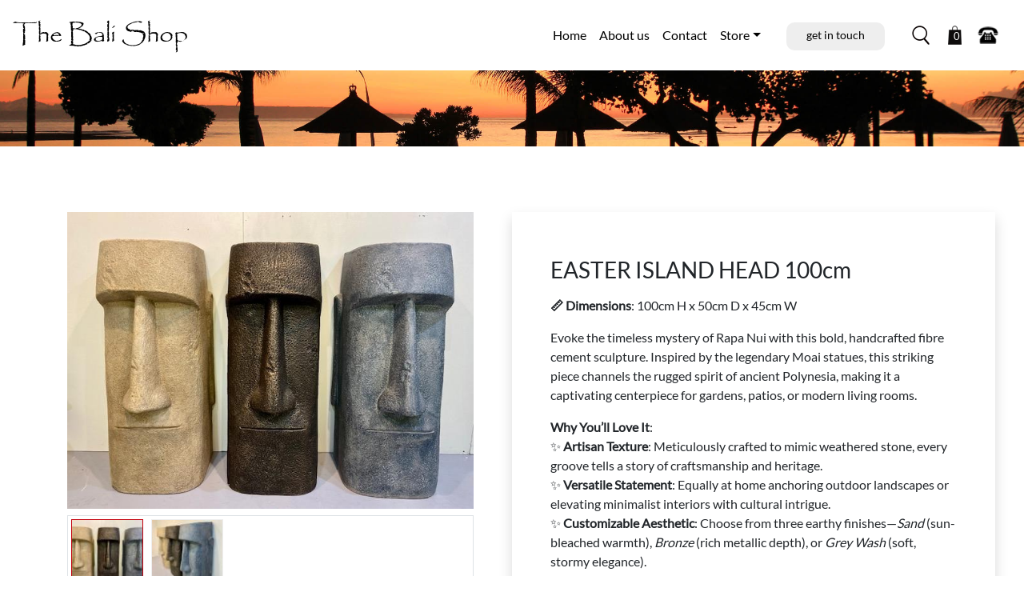

--- FILE ---
content_type: text/html
request_url: https://www.balishopmelbourne.com.au/easter-island-head-100cm/
body_size: 4196
content:
<!DOCTYPE html>
<html lang="en">
<head>
    <meta charset="UTF-8">
    <meta http-equiv="X-UA-Compatible" content="IE=edge">
    <meta name="viewport" content="width=device-width, initial-scale=1.0">
    <meta name="robots" content="max-snippet:-1, max-image-preview:large, max-video-preview:-1"/>
    <link rel="canonical" href="https://www.balishopmelbourne.com.au/easter-island-head-100cm/" />
    <meta property="og:locale" content="en_AU" />
    <meta property="og:type" content="article" />
    <meta property="og:title" content="Easter Island Head" />
    <meta property="og:description" content="Easter Island Head" />
    <meta property="og:url" content="https://www.balishopmelbourne.com.au/easter-island-head-100cm/" />
    <meta property="og:site_name" content="The Bali Shop" />
    <meta name="twitter:card" content="summary_large_image" />
    <meta name="twitter:description" content="Easter Island Head" />
    <meta name="twitter:title" content="Easter Island Head" />
    <title>Easter Island Head</title>
    <meta name="description" content="Easter Island Head">
    <meta name="keywords" content="Easter Island Head">
    <link rel="shortcut icon" href="/assets/images/favi.png" type="image/png">
    <link rel="stylesheet" href="/assets/bootstrap-5.3.3-dist/css/bootstrap.min.css">
    <link id="css-template" rel="stylesheet" href="/assets/templates/store/templates/template-2/combined-css-2.min.css?ver=20260117112251">
    <script src="/assets/jquery/jquery-3.6.0.min.js"></script>
    <script src="/assets/bootstrap-5.3.3-dist/js/bootstrap.bundle.min.js"></script>
    <script src='/assets/jquery/lightbox/index.bundle.min.js'></script>
    <script>const CWG_MAIN = {cwstore: 1, cwcust: 0};</script>
    
</head><body id="cw-main-body" class="cw-master-body">

    <nav id="nav-master" class="navbar navbar-expand-lg navbar-comp-top fixed-top">
        <div class="container-xxl px-0 px-lg-3">
            <a class="navbar-brand" href="/">The Bali Shop</a>
            <button class="navbar-toggler" type="button" data-bs-toggle="collapse" data-bs-target="#navbarNav" aria-controls="navbarNav" aria-expanded="false" aria-label="Toggle navigation"><span class="navbar-toggler-icon"></span></button>
            <div class="collapse navbar-collapse mt-2 mt-lg-0 d-lg-flex justify-content-end p-3" id="navbarNav">

                <ul class="navbar-nav">
                        <li class="nav-item">
        <a class="nav-link main-nav-link" href="https://www.balishopmelbourne.com.au/">Home</a>
    </li>    <li class="nav-item">
        <a class="nav-link main-nav-link" href="https://www.balishopmelbourne.com.au/about-us/">About us</a>
    </li>    <li class="nav-item">
        <a class="nav-link main-nav-link" href="https://www.balishopmelbourne.com.au/contact/">Contact</a>
    </li>    <li class="nav-item"> <!-- remove dropdown class (removes the postion relative) -->
        <a class="nav-link dropdown-toggle" href="#" id="store-menu-drop" role="button" data-bs-toggle="dropdown" aria-expanded="false">Store</a>
        <div class="cw-nav-drop dropdown-menu animate slideIn" aria-labelledby="store-menu-drop">
            <div class="row">
                    <div class="col-md-6 col-lg-4">
        <a href="https://www.balishopmelbourne.com.au/bali-doors/" class="dropdown-item cw-icon-image border-bottom" data-icon="Bali_Door-rs.jpg">Bali Doors</a>
    </div>    <div class="col-md-6 col-lg-4">
        <a href="https://www.balishopmelbourne.com.au/bali-huts/" class="dropdown-item cw-icon-image border-bottom" data-icon="Bali_Hut-rs.jpg">Bali Huts</a>
    </div>    <div class="col-md-6 col-lg-4">
        <a href="https://www.balishopmelbourne.com.au/bamboo-panels/" class="dropdown-item cw-icon-image border-bottom" data-icon="Bamboo_panel_24m-rs.jpg">Bamboo Panels</a>
    </div>    <div class="col-md-6 col-lg-4">
        <a href="https://www.balishopmelbourne.com.au/baths-and-basins/" class="dropdown-item cw-icon-image border-bottom" data-icon="baths-basins-rs.jpg">Baths and Basins</a>
    </div>    <div class="col-md-6 col-lg-4">
        <a href="https://www.balishopmelbourne.com.au/bird-baths/" class="dropdown-item cw-icon-image border-bottom" data-icon="Bird_Bath1-rs.jpg">Bird Baths</a>
    </div>    <div class="col-md-6 col-lg-4">
        <a href="https://www.balishopmelbourne.com.au/crystal-paints/" class="dropdown-item cw-icon-image border-bottom" data-icon="Crystal_Paint-rs.jpg">Crystal Paints</a>
    </div>    <div class="col-md-6 col-lg-4">
        <a href="https://www.balishopmelbourne.com.au/ellips-hair-vitamin/" class="dropdown-item cw-icon-image border-bottom" data-icon="Elipps-Melbourne.jpg">Ellips Hair Vitamin</a>
    </div>    <div class="col-md-6 col-lg-4">
        <a href="https://www.balishopmelbourne.com.au/home-wares/" class="dropdown-item cw-icon-image border-bottom" data-icon="Bali_Hut-rs.jpg">Home Wares</a>
    </div>    <div class="col-md-6 col-lg-4">
        <a href="https://www.balishopmelbourne.com.au/incense/" class="dropdown-item cw-icon-image border-bottom" data-icon="INCENSE-rs.jpg">Incense</a>
    </div>    <div class="col-md-6 col-lg-4">
        <a href="https://www.balishopmelbourne.com.au/indoor-furniture/" class="dropdown-item cw-icon-image border-bottom" data-icon="balinese-indoor-furniture-rs.jpg">Indoor Furniture</a>
    </div>    <div class="col-md-6 col-lg-4">
        <a href="https://www.balishopmelbourne.com.au/jewellery-boxes/" class="dropdown-item cw-icon-image border-bottom" data-icon="jewellery-boxes-sm-rs.jpg">Jewellery Boxes</a>
    </div>    <div class="col-md-6 col-lg-4">
        <a href="https://www.balishopmelbourne.com.au/kispray/" class="dropdown-item cw-icon-image border-bottom" data-icon="kisspray-rs.jpg">Kispray</a>
    </div>    <div class="col-md-6 col-lg-4">
        <a href="https://www.balishopmelbourne.com.au/mandala-wood-carved-panel/" class="dropdown-item cw-icon-image border-bottom" data-icon="mandala-rs.jpg">Mandala Wood Carved Panel</a>
    </div>    <div class="col-md-6 col-lg-4">
        <a href="https://www.balishopmelbourne.com.au/outdoor-furniture/" class="dropdown-item cw-icon-image border-bottom" data-icon="Chairs_PeacockSet-rs.jpg">Outdoor Furniture</a>
    </div>    <div class="col-md-6 col-lg-4">
        <a href="https://www.balishopmelbourne.com.au/room-screen-divider/" class="dropdown-item cw-icon-image border-bottom" data-icon="screen-room-divider-rs.jpg">Room Screen Divider</a>
    </div>    <div class="col-md-6 col-lg-4">
        <a href="https://www.balishopmelbourne.com.au/statues-and-ornaments/" class="dropdown-item cw-icon-image border-bottom" data-icon="statues-ornaments-rs.jpg">Statues And Ornaments</a>
    </div>    <div class="col-md-6 col-lg-4">
        <a href="https://www.balishopmelbourne.com.au/stone-pavers/" class="dropdown-item cw-icon-image border-bottom" data-icon="stone-pavers-rs.jpg">Stone Pavers</a>
    </div>    <div class="col-md-6 col-lg-4">
        <a href="https://www.balishopmelbourne.com.au/umbrella-stand/" class="dropdown-item cw-icon-image border-bottom" data-icon="umbrella-rs.jpg">Umbrella Stand</a>
    </div>    <div class="col-md-6 col-lg-4">
        <a href="https://www.balishopmelbourne.com.au/vase-and-pots/" class="dropdown-item cw-icon-image border-bottom" data-icon="pots_and_vase_background-rs.jpg">Vase and Pots</a>
    </div>    <div class="col-md-6 col-lg-4">
        <a href="https://www.balishopmelbourne.com.au/water-features/" class="dropdown-item cw-icon-image border-bottom" data-icon="water-fountains-rs.jpg">Water Features</a>
    </div>
            </div>
        </div>
    </li>
                    <li class="nav-item">
                        <div class="d-flex justify-content-lg-between">
                            <button class="btn btn-sm contact-box-load mt-1 ms-lg-4 me-1 me-md-3 pb-2 pt-1 px-4" id="enquire-now">get in touch</button>
                            <a href="#" class="bali-icon cw-search-icon mt-2 mx-3" data-bs-toggle="offcanvas" data-bs-target="#searchbox" aria-controls="searchbox"></a>
                            <a href="/cart/" class="bali-icon bali-baggy mt-2 position-relative">
                                <div id="cat-num-items" class="ms-2">0</div>
                            </a>
                            <a href="tel:0397750399" class="bali-icon bali-phone mt-2 ms-3"></a>
                        </div>
                    </li>
                </ul>

            </div>
        </div>
    </nav>

    <section id="bali-banner"></section>

    <div class="cw-search offcanvas offcanvas-end" tabindex="-1" id="searchbox" aria-labelledby="searchboxLabel">
        <div class="offcanvas-header">
            <h5 id="searchboxLabel">Search store</h5>
            <button type="button" class="btn-close text-reset" data-bs-dismiss="offcanvas" aria-label="Close"></button>
        </div>
        <div class="offcanvas-body">
            <div class="form-floating mb-3">
                <input type="text" class="form-control" id="cw-search-box" onkeyup="cwSearchStore(this)" placeholder="Search">
                <label for="cw-search-box">Search store</label>
            </div>
            <div id="cw-search-results" class="container"></div>
        </div>
    </div>
    <section id="bali-st-backg"><img class="img-fluid p-0" src="/assets/images/bali-sunset.jpg" alt="bali-store-cat"></section>
    <section id="content-master">
        <section id="cw-store-item-wrap" data-id="345" class="pt-4">
    <div class="bread-crumb-wrap d-flex justify-content-center"></div>
    <div class="container-fluid mb-4  cw-item-form px-1 px-lg-5">
        <div class="row">
            <div class="col-md-6 p-5">
                <div class="col-12 d-flex align-items-center">
                    <img src="/assets/templates/store/images/Easter_Island_Head.jpg" data-image="Easter_Island_Head.jpg" class="img-fluid mx-auto cw-main-image" alt="EASTER ISLAND HEAD 100cm">
                </div>
                <div class="col-12 mt-2 p-1 border d-flex cw-image-thumbs"><a href="#" class="cw-img-thumb-link cw-img-thumb-link-selected" style="background-image: url(/assets/ajax/imgcnv.php?f=Easter_Island_Head.jpg&w=90); background-size: cover; width: 90px; height: 90px;"  data-image="Easter_Island_Head.jpg"></a><a href="#" class="cw-img-thumb-link" style="background-image: url(/assets/ajax/imgcnv.php?f=100cm_Easter_Island_Head.jpg&w=90); background-size: cover; width: 90px; height: 90px;"  data-image="100cm_Easter_Island_Head.jpg"></a></div>
            </div>
            <div class="col-md-6 p-5 my-5 shadow">
                <h1 class="cw-product-heading py-2 fs-3">EASTER ISLAND HEAD 100cm</h1>
                <div class="cw-store-details"><p><strong>📏 Dimensions</strong>: 100cm H x 50cm D x 45cm W</p><p>Evoke
 the timeless mystery of Rapa Nui with this bold, handcrafted fibre 
cement sculpture. Inspired by the legendary Moai statues, this striking 
piece channels the rugged spirit of ancient Polynesia, making it a 
captivating centerpiece for gardens, patios, or modern living rooms.</p><p><strong>Why You’ll Love It</strong>:<br>✨ <strong>Artisan Texture</strong>: Meticulously crafted to mimic weathered stone, every groove tells a story of craftsmanship and heritage.<br>✨ <strong>Versatile Statement</strong>: Equally at home anchoring outdoor landscapes or elevating minimalist interiors with cultural intrigue.<br>✨ <strong>Customizable Aesthetic</strong>: Choose from three earthy finishes—<em>Sand</em> (sun-bleached warmth), <em>Bronze</em> (rich metallic depth), or <em>Grey Wash</em> (soft, stormy elegance).</p><p><strong>🏝️ A Nod to the Pacific</strong>: Crafted in fibre cement for enduring artistry, this piece bridges history and contemporary design.</p><p><strong>🌺 Limited Availability</strong>: Each head is a singular tribute to tradition. Contact us to check stock and bring this enigmatic guardian into your space.</p></div>
                <div class="row justify-content-start cw-store-optgroup-row">
                    <div class="col-md-8">
                        
                    </div>
                </div>
                <div id="cw-store-item-price" class="py-2 fs-3 dollar-sign" data-base="299">299</div>
                <div class="cw-store-qty-wrap row">
                    <div class="col-md-6 col-lg-3">
                        <div class="input-group mb-3">
                            <button class="btn btn-outline-secondary cw-change-qty cw-rem-qty" type="button"></button>
                            <input type="text" class="form-control text-center btn-outline-secondary cw-item-qty" value="1" min="1" max="5">
                            <button class="btn btn-outline-secondary cw-change-qty cw-add-qty" type="button"></button>
                          </div>
                    </div>
                </div>
                <div class="cw-add-cart-wrap row">

                    <div class="col py-3">
                        <button data-id="345" data-max="5" class="btn-dark cw-add-itemcart px-5 py-3">Add to cart</button>
                        <p>Click & Collect or Courier / Delivery to be Quoted</p>
                  <span class="cw-out-of-stock d-none bg-info text-dark rounded mt-2 px-5 py-2">Sorry, currently out of stock</span>
                    <div class="pt-2"><p class="small fw-bold"><br>Secure Payments Available</p><p><img class="img-fluid" src="/assets/images/payment-methods.jpg" alt="payment-methods"></p></div>
                    </div>
                    <div class="col-12 py-3">
                        <button class="btn bali-product-enquiry btn-bali-buy px-5 py-3">Request Quote for Delivery</button>
                    </div>
                </div>
            </div>
        </div>
     <div class="row py-4 mt-3" style="display:none"><h2 class="flag-relate py-4 text-center" style="font-size: 1.5em;">Flag Related Products</h2></div>
    </div>
</section>
    </section>



        <section id="bali-footer">
        <div class="container">
            <div class="row">
                <div class="col-md-4 text-center">
                    <h2>The Bali Shop</h2>
                    <div class="py-4 bali-foot-text-red">
                        The Bali Shop is your dream destination for 
                        <br>premium Balinese furniture, homewares & 
                        <br>garden accessories.
                    </div>
                    <div class="d-flex justify-content-center">
                        <a href="#" class="bali-social bali-insta me-1"></a>
                        <a href="#" class="bali-social bali-fb ms-1"></a>
                    </div>
                </div>
                <div class="col-md-4 text-center">
                    <div class="bali-foot-text">Shop Hours</div>
                    <div class="bali-foot-text"></div>
                    <div class="bali-foot-text-light">9:30am to 4pm Monday to Saturday</div>
                    <div class="bali-foot-text-light">10am to 4pm Sunday</div>
                    <div class="bali-foot-text-light">Closed Public Holidays</div>
                    <div class="bali-foot-text"></div>
                    <div class="bali-foot-text">542 Frankston Dandenong Rd </div>
                    <div class="bali-foot-text">Carrum Downs</div>
                    <div class="bali-foot-text"></div>
                    <div class="bali-foot-text">Call 03 9775 0399</div>
                </div>
                <div class="col-md-4 text-center">
                    <div class="bali-foot-text">Shop Online</div>
                    <div class="bali-foot-text"></div>
                    <a href="#" class="bali-foot-link">Outdoor Furniture</a>
                    <a href="#" class="bali-foot-link">Indoor Furniture</a>
                    <a href="#" class="bali-foot-link">Bamboo Panels</a>
                    <a href="#" class="bali-foot-link">Baths & Basins</a>
                    <a href="#" class="bali-foot-link">Vases & Pots</a>
                    <a href="#" class="bali-foot-link">Bali Huts</a>
                    <a href="#" class="bali-foot-link">Water Features</a>
                    <a href="#" class="bali-foot-link">Doors & Windows</a>
                    <a href="#" class="bali-foot-link">Homewares</a>
                </div>
            </div>
        </div>
    </section>
    <span class="cw-copyright"></span>
    
  <script src="/assets/templates/store/templates/template-2/combined-2.min.js?ver=20260117112251"></script>

</html>

--- FILE ---
content_type: text/html; charset=UTF-8
request_url: https://www.balishopmelbourne.com.au/assets/ajax/cw-create-page-check.php
body_size: 335
content:
{"success":1,"data":"a9dce62edb4c174d04dad7352b09956a56beb3a09aa537751639cb6fb466a709","access":0,"captcha_question":"9 + 9 = ?"}

--- FILE ---
content_type: text/html; charset=UTF-8
request_url: https://www.balishopmelbourne.com.au/assets/ajax/cw-refresh-cart.php
body_size: 113
content:
{"success":1,"data":[],"error":0,"message":"","cls":""}

--- FILE ---
content_type: text/html; charset=UTF-8
request_url: https://www.balishopmelbourne.com.au/assets/ajax/cw-load-store-item.php
body_size: 136
content:
{"success":1,"data":{"is_active":1,"stock":5,"price":"299.00","special_price":"0.00","on_special":0,"stock_out_comment":"Contact Us For Availability"}}

--- FILE ---
content_type: text/html; charset=UTF-8
request_url: https://www.balishopmelbourne.com.au/assets/ajax/cw-refresh-cart.php
body_size: 55
content:
{"success":1,"data":[],"error":0,"message":"","cls":""}

--- FILE ---
content_type: text/css
request_url: https://www.balishopmelbourne.com.au/assets/templates/store/templates/template-2/combined-css-2.min.css?ver=20260117112251
body_size: 3185
content:
.jump-to-checkout{position:absolute;z-index:1000;min-width:350px;max-width:400px;border:1px solid #abffab;border-radius:4px;background-color:#abffab;top:-70px;padding:15px}.close-jump-checkout{display:block;position:absolute;width:32px;height:32px;right:-4px;top:-4px;background-image:url(/assets/css/images/close-white.svg);background-repeat:no-repeat;background-size:70%;background-position:center}.error-state{box-shadow:2px 2px 5px 5px rgba(255,0,55,.295)}.minh-50{min-height:50px}.minh-60{min-height:60px}.minh-70{min-height:70px}.minh-80{min-height:80px}.minh-90{min-height:90px}.minh-100{min-height:100px}.minh-110{min-height:110px}.minh-120{min-height:120px}.minh-130{min-height:130px}.minh-140{min-height:140px}.minh-150{min-height:150px}.minh-160{min-height:160px}.minh-170{min-height:170px}.minh-180{min-height:180px}.minh-190{min-height:190px}.minh-200{min-height:200px}.minh-250{min-height:250px}.minh-260{min-height:260px}.minh-270{min-height:270px}.minh-280{min-height:280px}.minh-290{min-height:290px}.minh-300{min-height:300px}.minh-310{min-height:310px}.minh-320{min-height:320px}.minh-330{min-height:330px}.minh-340{min-height:340px}.minh-350{min-height:350px}.minh-360{min-height:360px}.minh-370{min-height:370px}.minh-380{min-height:380px}.minh-390{min-height:390px}.minh-400{min-height:400px}.minh-410{min-height:410px}.minh-420{min-height:420px}.minh-430{min-height:430px}.minh-440{min-height:440px}.minh-450{min-height:450px}.minh-460{min-height:460px}.minh-470{min-height:470px}.minh-480{min-height:480px}.minh-490{min-height:490px}.minh-500{min-height:500px}.bg-nr-center-contain{background-position:center;background-repeat:no-repeat;background-size:contain}.bg-nr-center-cover{background-position:center;background-repeat:no-repeat;background-size:cover}.bg-nr-center-auto{background-position:center;background-repeat:no-repeat;background-size:auto}div[class*=".bg-nr-center-s-"]{background-position:center;background-repeat:no-repeat}.bg-nr-center-s-10{background-size:10%}.bg-nr-center-s-20{background-size:20%}.bg-nr-center-s-30{background-size:30%}.bg-nr-center-s-40{background-size:40%}.bg-nr-center-s-50{background-size:50%}.bg-nr-center-s-60{background-size:60%}.bg-nr-center-s-70{background-size:70%}.bg-nr-center-s-80{background-size:80%}.bg-nr-center-s-90{background-size:90%}#success-added-canvas{height:180px!important}@media (max-width:768px){#success-added-canvas{height:320px!important}}.cw-checkout-wrap{border-top:1px solid rgb(190,190,190);border-bottom:1px solid rgb(190,190,190)}.cw-checkout-h1{text-align:center}.aster-req{background-image:url(/assets/css/images/red-aster.svg);background-position:right center;background-size:10px;background-repeat:no-repeat;padding-right:14px}@media (max-width:500px){.aster-req{background-position:left center;padding-left:14px}}.cw-min-r-menu{min-width:450px}.cw-product-heading{font-family:'Peignot Regular'}.dollar-sign::before{content:'$'}#cw-store-item-price{color:#125a0b}.cw-item-list-price{color:#125a0b;font-size:1.35em;background-color:#fff}.cw-store-qty-wrap{position:relative}.cw-add-qty,.cw-rem-qty{display:inline-block;width:38px;height:38px;background-repeat:no-repeat;background-size:60%;background-position:center}.cw-add-qty{background-image:url(/assets/css/images/cart-add-but.svg)}.cw-rem-qty{background-image:url(/assets/css/images/cart-rem-but.svg)}.pre-dollar::before{content:'$'}.cw-special-price .cw-item-list-price{color:red;font-weight:700}.cw-item-form{position:relative;padding:10px}.cw-on-sale{position:absolute;display:none;left:0;top:0;width:70px;height:70px;background-image:url(/assets/images/cw-on-sale.svg);background-repeat:no-repeat;background-size:contain}.cw-special-price .cw-on-sale{display:block!important}.cw-img-wrap{height:270px;background-position:center center;background-size:cover;background-repeat:no-repeat;transition:all 0.5s}.cw-item-list-heading{font-size:1.1em;height:55px}.cw-item-list-details{font-family:'Source Sans Pro Light Italics';height:100px;overflow:hidden;text-overflow:ellipsis;font-style:italic;margin-bottom:20px}.cw-icon-image,.cw-icon-page-image{padding:7px 7px 7px 45px!important;background-position:left 3px center;background-repeat:no-repeat;background-size:30px}.cc-cards{margin-top:2px;width:64px;height:32px;background-position:center center;background-repeat:no-repeat;background-size:contain}.cc-visa{background-image:url(/assets/css/images/visa.svg)}.cc-mast{background-image:url(/assets/css/images/mastercard.svg)}.cc-amex{background-image:url(/assets/css/images/amex.svg)}.cw-copyright,.cw-copyright:active,.cw-copyright:visited{text-decoration:none;color:rgb(146,146,146)}.cw-copyright:hover{color:rgb(71,74,102)}.main-copyright{font-size:.8em}.on-special-price{color:red;font-weight:700;font-size:1.1em}.cw-img-thumb-link{display:block;width:60px;height:60px;margin-right:10px;border:1px solid #eee}.cw-img-thumb-link-selected{border-color:#C3000B}.cw-image-holder{position:relative;height:300px}.cw-tnb-icon{display:block;width:32px;height:32px}.cw-tnb-search{background-image:url(/assets/css/images/cw-tnb-search.svg);background-position:center;background-repeat:no-repeat;background-size:contain}.nav-main-dark{background-color:rgba(247,167,167,.8)!important;padding:5px 0!important;transition:all 0.7s}.cw-tbn-cart{margin-top:2px;display:block;width:60px;height:30px;background-repeat:no-repeat;background-size:contain;margin-right:15px;background-image:url(/assets/css/images/cw-tbn-cart.svg)}#cat-num-items,.cat-num-items{position:absolute;display:block;color:#000;right:0;top:0}#cw-tab-wrap .tab-pane{height:200px;overflow-y:auto}.vh-10{height:10vh!important}.vh-20{height:20vh!important}.vh-30{height:30vh!important}.vh-40{height:40vh!important}.vh-50{height:50vh!important}.vh-60{height:60vh!important}.vh-70{height:70vh!important}.vh-80{height:80vh!important}.vh-90{height:90vh!important}.bg-no-repeat{background-repeat:no-repeat}.bg-cover{background-size:cover}.bg-contain{background-size:contain}.bg-center{background-position:center center}.cw-referer{color:#fefff2;text-decoration:none}.cwclr-silver{color:silver}.cwclr-gray{color:gray}.cwclr-black{color:#000}.cwclr-red{color:red}.cwclr-maroon{color:maroon}.cwclr-yellow{color:#FF0}.cwclr-olive{color:olive}.cwclr-lime{color:#0F0}.cwclr-green{color:green}.cwclr-aqua{color:#0FF}.cwclr-teal{color:#008080}.cwclr-blue{color:#00F}.cwclr-navy{color:navy}.cwclr-fuchsia{color:#F0F}.cwclr-purple{color:purple}.cw-v-m-a-cards{background-image:url(/assets/css/images/v-m-a-cards.png);background-size:38%;background-repeat:no-repeat;background-position:right 5px center}.cw-req-aster{color:red}.cw-req-aster::before{content:'*'}.is-invalid{animation:shake 0.5s;border:2px solid red;box-shadow:0 0 10px red}@keyframes shake{0%{transform:translateX(0)}25%{transform:translateX(-5px)}50%{transform:translateX(5px)}75%{transform:translateX(-5px)}100%{transform:translateX(0)}}.cw-eye-box{width:40px;height:35px;background-size:25px 25px;background-repeat:no-repeat;background-position:center right;cursor:pointer}.cw-eye-open{background-image:url(/assets/css/images/eye.svg)}.cw-eye-closed{background-image:url(/assets/css/images/eye-closed.svg)}.cw-search-icon{display:block;background-position:center;background-repeat:no-repeat;background-size:contain;width:24px;height:24px}.cw-search-light{background-image:url(/assets/css/images/cw-search-light.svg)}.cw-search-dark{background-image:url(/assets/css/images/cw-search-dark.svg)}.cw-cart-icon{display:block;background-position:center;background-repeat:no-repeat;background-size:contain;width:24px;height:24px}.cw-cart-light{background-image:url(/assets/css/images/cw-cart-light.svg)}.cw-cart-dark{background-image:url(/assets/css/images/cw-cart-dark.svg)}@font-face{font-family:'papyrus';src:url(/assets/templates/fonts/papyrus/papyrus.ttf);font-weight:400;font-style:normal;font-stretch:normal}@font-face{font-family:'Lato Light';src:url(/assets/templates/fonts/LatoLight/LatoLight.ttf);font-weight:400;font-style:normal;font-stretch:normal}@font-face{font-family:'Lato';src:url(/assets/templates/fonts/Lato/Lato.ttf);font-weight:400;font-style:normal;font-stretch:normal}@font-face{font-family:'Merienda';src:url(/assets/templates/fonts/Merienda/Merienda.ttf);font-weight:400;font-style:normal;font-stretch:normal}body{font-family:'Lato'}h2{font-family:'Merienda'}.navbar .megamenu{padding:1rem}@media all and (min-width:992px){.navbar .has-megamenu{position:static!important}.navbar .megamenu{left:0;right:0;width:100%;margin-top:0}}@media(max-width:991px){.navbar.fixed-top .navbar-collapse,.navbar.sticky-top .navbar-collapse{overflow-y:auto;max-height:90vh;margin-top:10px}}.cw-nav-drop .dropdown-item{background-position:left center;background-size:32px;background-repeat:no-repeat;padding-left:40px;padding-top:5px;padding-bottom:5px;border-bottom:1px solid #eee}h3{font-family:'Merienda'}.btn-bali-buy{background-color:#a94e3a;border-radius:0;color:#FFF}.btn-bali-buy:hover{background-color:#222;color:#a94e3a}#cw-store-item-price{color:#000}.cw-add-qty,.cw-rem-qty{display:inline-block;width:30px;height:38px;background-repeat:no-repeat;background-size:46%;background-position:center}.cw-img-wrap{background-size:contain}.tom-cat-head{border-bottom:1px solid #000}.cw-item-list-heading{border-bottom:1px solid #000;height:auto}.cw-product-heading{font-family:'Lato'}.cw-item-list-price{color:#000;font-size:1em;font-weight:700}#nav-master,#nav-master *{transition:all linear 0.6s}.navbar-comp-top{background:none}.navbar-comp-scroll{background-color:#000}.navbar-comp-top .navbar-brand{font-family:'papyrus';color:#000;font-size:2em}.navbar-comp-scroll .navbar-brand{font-family:'papyrus';color:#e76969;font-size:1.5em}.navbar-comp-top .navbar-toggler{color:rgba(0,0,0,.55);border-color:rgba(0,0,0,.1)}.navbar-comp-scroll .navbar-toggler{color:rgba(255,255,255,.55);border-color:rgba(255,255,255,.1)}.navbar-comp-top .navbar-toggler-icon{background-image:url("data:image/svg+xml,<svg xmlns='http://www.w3.org/2000/svg' viewBox='0 0 30 30'><path stroke='rgba%28255, 255, 255, 0.55%29' stroke-linecap='round' stroke-miterlimit='10' stroke-width='2' d='M4 7h22M4 15h22M4 23h22'/></svg>")}.navbar-comp-scroll .navbar-toggler-icon{background-image:url("data:image/svg+xml,<svg xmlns='http://www.w3.org/2000/svg' viewBox='0 0 30 30'><path stroke='rgba%28255, 255, 255, 0.55%29' stroke-linecap='round' stroke-miterlimit='10' stroke-width='2' d='M4 7h22M4 15h22M4 23h22'/></svg>")}.navbar-comp-top .nav-link,.navbar-comp-top .nav-link:active,.navbar-comp-top .nav-link:visited{color:#000;text-decoration:none}.navbar-comp-top .nav-link:hover{color:#e76969;text-decoration:underline}.navbar-comp-scroll .nav-link,.navbar-comp-scroll .nav-link:active,.navbar-comp-scroll .nav-link:visited{color:#FFF;text-decoration:none}.navbar-comp-scroll .nav-link:hover{color:#e76969;text-decoration:underline}.contact-box-load{border-radius:10px;padding-left:15px;padding-right:15px}.navbar-comp-top .contact-box-load{background-color:#eee;color:#000}.navbar-comp-scroll .contact-box-load{background-color:#555;color:#fff}.bali-icon{display:block;background-position:center;background-repeat:no-repeat;background-size:contain;width:26px;height:24px;text-decoration:none}.navbar-comp-top .cw-search-icon{background-image:url(/assets/images/black-maggy.png)}.navbar-comp-scroll .cw-search-icon{background-image:url(/assets/images/red-maggy.png)}.navbar-comp-top .bali-baggy{background-image:url(/assets/images/black-bag.png)}.navbar-comp-scroll .bali-baggy{background-image:url(/assets/images/red-bag.png)}#cat-num-items{color:#fff;font-size:.8em;margin-top:4px;border:0;background-color:transparent!important;right:6px}.navbar-comp-top #cat-num-items{color:#fff}.navbar-comp-scroll #cat-num-items{color:#eee}.navbar-comp-top .bali-phone{background-image:url(/assets/images/black-phone.png)}.navbar-comp-scroll .bali-phone{background-image:url(/assets/images/red-phone.png)}#bali-banner{background-position:center top;background-size:cover;height:88px}#bali-footer{background-color:#000;padding:40px 0}div[class*="bali-foot-"]{min-height:20px}.bali-foot-text{font-size:1em;color:#fff}.bali-foot-text-red{font-size:1em;color:#a85158}.bali-foot-text-light{font-size:.9em;color:#e9e9e9}#bali-footer h2{font-family:'papyrus';font-size:2.5em;color:#fff}.bali-foot-link{font-size:1em;display:block;text-align:center;font-size:.9em}.bali-foot-link,.bali-foot-link:active,.bali-foot-link:visited{color:#d1d1d1;text-decoration:none}.bali-foot-link:hover{color:#a85158;text-decoration:underline}.bali-social{width:24px;height:24px;background-position:center;background-size:contain;background-repeat:no-repeat}.bali-insta{background-image:url(/assets/images/inst-bali.png)}.bali-fb{background-image:url(/assets/images/fb-bali.png)}.cw-img-wrap{transition:transform .7s}.cw-img-wrap:hover{transform:scale(1.1)}.hm-bali-cat{transition:transform .7s}.hm-bali-cat:hover{filter:brightness (80%)}

--- FILE ---
content_type: image/svg+xml
request_url: https://www.balishopmelbourne.com.au/assets/css/images/cart-add-but.svg
body_size: 2351
content:
<?xml version="1.0" encoding="UTF-8" standalone="no"?>
<!-- Created with Inkscape (http://www.inkscape.org/) -->

<svg
   xmlns:dc="http://purl.org/dc/elements/1.1/"
   xmlns:cc="http://creativecommons.org/ns#"
   xmlns:rdf="http://www.w3.org/1999/02/22-rdf-syntax-ns#"
   xmlns:svg="http://www.w3.org/2000/svg"
   xmlns="http://www.w3.org/2000/svg"
   xmlns:sodipodi="http://sodipodi.sourceforge.net/DTD/sodipodi-0.dtd"
   xmlns:inkscape="http://www.inkscape.org/namespaces/inkscape"
   width="90.714287mm"
   height="90.714287mm"
   viewBox="0 0 90.714287 90.714287"
   version="1.1"
   id="svg8"
   inkscape:version="0.92.5 (2060ec1f9f, 2020-04-08)"
   sodipodi:docname="cart-add-but.svg">
  <defs
     id="defs2" />
  <sodipodi:namedview
     id="base"
     pagecolor="#ffffff"
     bordercolor="#666666"
     borderopacity="1.0"
     inkscape:pageopacity="0.0"
     inkscape:pageshadow="2"
     inkscape:zoom="1.4"
     inkscape:cx="49.242423"
     inkscape:cy="120.59287"
     inkscape:document-units="mm"
     inkscape:current-layer="layer1"
     showgrid="false"
     fit-margin-top="0"
     fit-margin-left="0"
     fit-margin-right="0"
     fit-margin-bottom="0"
     inkscape:window-width="2511"
     inkscape:window-height="1576"
     inkscape:window-x="1969"
     inkscape:window-y="24"
     inkscape:window-maximized="1" />
  <metadata
     id="metadata5">
    <rdf:RDF>
      <cc:Work
         rdf:about="">
        <dc:format>image/svg+xml</dc:format>
        <dc:type
           rdf:resource="http://purl.org/dc/dcmitype/StillImage" />
        <dc:title></dc:title>
      </cc:Work>
    </rdf:RDF>
  </metadata>
  <g
     inkscape:label="Layer 1"
     inkscape:groupmode="layer"
     id="layer1"
     transform="translate(-47.625,-78.71875)">
    <rect
       style="opacity:1;fill:#910008;fill-opacity:1;stroke:none;stroke-width:1.32291663;stroke-miterlimit:4;stroke-dasharray:none;stroke-opacity:1"
       id="rect815"
       width="90.714287"
       height="14.363094"
       x="47.625"
       y="116.89435" />
    <rect
       style="opacity:1;fill:#910008;fill-opacity:1;stroke:none;stroke-width:1.32291663;stroke-miterlimit:4;stroke-dasharray:none;stroke-opacity:1"
       id="rect815-3"
       width="90.714287"
       height="14.363095"
       x="78.71875"
       y="-100.16369"
       transform="rotate(90)" />
  </g>
</svg>


--- FILE ---
content_type: text/javascript
request_url: https://www.balishopmelbourne.com.au/assets/templates/store/templates/template-2/combined-2.min.js?ver=20260117112251
body_size: 12488
content:

/*  def-master.js */

$(function(){
	createLivePageCheck();
});

var CWCUST_ACCESS = 0;

function createLivePageCheck(otherFunction){
	const pc = document.getElementById('page-check');
	if (pc && pc.hasAttribute('data-id')) return;

	$.post('/assets/ajax/cw-create-page-check.php', {}, function(resp) {
		if (resp.success === 1){
			CWCUST_ACCESS = resp.access;
            $('<input type="hidden">').prop('id', 'page-check').attr('captcha_question', resp.captcha_question).val(resp.data).appendTo($('body'));
            $('.captcha_question').text(resp.captcha_question);
			
			if (typeof systemStartup === 'function'){
				systemStartup();
			}

            if (typeof systemStartupStore === 'function'){
                systemStartupStore();
            }

			if (typeof systemStartupCheckout === 'function'){
				systemStartupCheckout();
			}

			if (typeof systemStartupCustomer === 'function'){
				systemStartupCustomer();
			}

			if (typeof otherFunction === 'function'){
				otherFunction();
			}

            // updated galleries
            if (typeof loadSimpleGalleriesUpdated === 'function'){
                loadSimpleGalleriesUpdated();
            }
		}
	}, 'json');
}


function WaitingOnOff(action) {
    const overlayId = 'wait-execute-overlay';
	
    if (action === 1) {
        // Remove existing overlay if it exists
        const existingOverlay = document.getElementById(overlayId);
        if (existingOverlay) {
            existingOverlay.remove();
        }
        // Create overlay div
        const overlay = document.createElement('div');
        overlay.id = overlayId;
        overlay.style.position = 'fixed';
        overlay.style.top = '0';
        overlay.style.left = '0';
        overlay.style.width = '100%';
        overlay.style.height = '100%';
        overlay.style.backgroundColor = 'rgba(0, 0, 0, 0.5)';
        overlay.style.zIndex = '9999';
        overlay.style.display = 'flex';
        overlay.style.justifyContent = 'center';
        overlay.style.alignItems = 'center';

        // Create spinner
        const spinner = document.createElement('div');
        spinner.style.border = '8px solid #f3f3f3';
        spinner.style.borderTop = '8px solid #3498db';
        spinner.style.borderRadius = '50%';
        spinner.style.width = '50px';
        spinner.style.height = '50px';
        spinner.style.animation = 'spin 1s linear infinite';

        // Add spinner to overlay
        overlay.appendChild(spinner);

        // Append overlay to body
        document.body.appendChild(overlay);

        // Add spinner animation
        if (!document.getElementById('spinner-animation')) {
            
            const style = document.createElement('style');
            style.id = 'spinner-animation';
            style.innerHTML = `
                @keyframes spin {
                    0% { transform: rotate(0deg); }
                    100% { transform: rotate(360deg); }
                }
            `;
            document.head.appendChild(style);
        }
    } else {
        // Remove overlay
        const overlay = document.getElementById(overlayId);
        if (overlay) {
            overlay.remove();
        }
    }
}

/**
 * Function to display messages to the user
 * @param {string} message - message to display
 * @param {string} messcls - can be good, bad, blah
 * @param {number} [timeout=3000] - timeout in milliseconds, default is 3000
 */
function SendMessage(message, messcls, timeout){
    // Function to display messages to the user
    const tout = timeout || 3000;
    const cls = messcls.replace(/mess-/, '').trim();
    const type = cls === 'bad' ? 'bg-danger text-white' : cls === 'blah' ? 'bg-warning' : 'bg-success text-white';
    document.querySelectorAll('.display-message-box').forEach(box => box.remove());

    const messageBox = document.createElement('div');
    //messageBox.id = 'display-message-box';
    messageBox.className = `${type}`;
    messageBox.classList.add('display-message-box', 'position-fixed', 'bottom-0', 'start-0', 'end-0', 'p-3', 'text-center');
    messageBox.innerHTML = `<p class="text-center fw-bold fs-5 pt-2">${message}</p>`;
    messageBox.style.zIndex = '9999';
    document.body.appendChild(messageBox);

    // Add slide-in effect
    messageBox.style.transition = 'transform 0.5s ease-in-out';
    messageBox.style.transform = 'translateY(100%)';
    setTimeout(() => {
        messageBox.style.transform = 'translateY(0)';
    }, 10);

    // Add slide-out effect
    setTimeout(() => {
        messageBox.style.transform = 'translateY(100%)';
        setTimeout(() => {
            messageBox.remove();
        }, 300);
    }, tout);
    
}

function SendMessage2(message, cls, timeout){
	SendMessage(message, cls, timeout);
}


function genPwd(ln) {
	var text = "";
	var possible = "ABCDEFGHIJKLMNOPQRSTUVWXYZabcdefghijklmnopqrstuvwxyz0123456789";
	var num = (!ln) ? 8 : ln;
	
	for (var i = 0; i < num; i++){
		text += possible.charAt(Math.floor(Math.random() * possible.length));
	}
	return scramble(text);
}

function genPwd2(ln) {
	let text = "";
	const possible = "ABCDEFGHIJKLMNPQRSTUVWXYZabcdefghijklmnopqrstuvwxyz0123456789";
	const special = '@#$^&*()!';
	var num = (!ln) ? 8 : ln;

	const st = '465';

	const md = parseInt(st.charAt(Math.floor(Math.random() * st.length)));
	
	for (let i = 1; i < num + 1; i++){
		if (i % md != 0){
			text += possible.charAt(Math.floor(Math.random() * possible.length));
		}else{
			text += special.charAt(Math.floor(Math.random() * special.length));
		}
	}
	return text;
}


function setCookie(cname, cvalue, exdays) {
    var d = new Date();
	if (!exdays) exdays = 99;
    d.setTime(d.getTime() + (exdays*24*60*60*1000));
    var expires = "expires="+ d.toUTCString();
    document.cookie = cname + "=" + cvalue + ";" + expires + ";path=/";
}

function getCookie(cname, defValue) {
	if (!defValue) defValue = '';
    var name = cname + "=";
    var decodedCookie = decodeURIComponent(document.cookie);
    var ca = decodedCookie.split(';');
    for(var i = 0; i <ca.length; i++) {
        var c = ca[i];
        while (c.charAt(0) == ' ') {
            c = c.substring(1);
        }
        if (c.indexOf(name) == 0) {
            return c.substring(name.length, c.length);
        }
    }
    return defValue;
}


function logoutUser(){
	var url = '/assets/ajax/logout.php',
		data = {
			rcheck: $('#page-check').val()
		};
	WaitingOnOff(1);
	$.post(url, data, function(resp) {
		window.location.href = '/cwadmin/';
		WaitingOnOff(0);
		
	}, 'json');
}

function checkSession(adm){
	var url = '/assets/ajax/check-sess.php',
		data = {};
	
	$.post(url, data, function(resp) {
		if (resp.success != 1) window.location.href = (adm) ? '/cwadmin/' : '/';
	}, 'json');
}

function genHexUUID(ln){
    var dt = new Date().getTime();
    const strvalue = (ln) ? 'Axxxxxxxxxxxx4xxxyxxxxxxxxxxxxxxx' : 'xxxxxxxx-xxxx-4xxx-yxxx-xxxxxxxxxxxx';
    var uuid = strvalue.replace(/[xy]/g, function(c) {
        var r = (dt + Math.random()*16)%16 | 0;
        dt = Math.floor(dt/16);
        return (c=='x' ? r :(r&0x3|0x8)).toString(16);
    });
    if (!ln){
        return uuid;
    }else{
        return uuid.substring(0, ln);
    }
}

function scramble( s ) {
	return s.replace(
	 /\b([a-z])([a-z]+)([a-z])\b/gi,
	 function( t, a, b, c ) {
	  b = b.split( /\B/ );
	  for( var i = b.length, j, k; i; j = parseInt( Math.random() * i ),
	   k = b[--i], b[i] = b[j], b[j] = k ) {}
	  return a + b.join( '' ) + c;
	 }
	);
}


/*  cwmain.js */
function systemStartup(){
    //loadSimpleGalleries();
}

$('.contact-box-load').click(function(){
	contactus();
});

function contactus(){
	const title = 'Contact us';
	const actionButtonName = 'Send';
	const ModalWidth = 'modal-lg';

	const modalID = genHexUUID();
	const datavar = 'data-' + genHexUUID(7);

	const $pop = $('<div id="' + modalID + '" class="modal fade">').appendTo('body');
	const $modal = $('<div class="modal-dialog">').addClass(ModalWidth).appendTo($pop);
	const $content = $('<div class="modal-content">').appendTo($modal);

	const $header = $('<div class="modal-header">').appendTo($content);
	$header.append('<h5 class="modal-title">' + title + '</h5>')
	const $close = $('<button type="button" class="btn-close" aria-label="Close"></button>').click(function(){
		myModal.hide();
		$pop.data('bs.modal', null);
	}).appendTo($header);
	const $body = $('<div class="modal-body">').appendTo($content);

	let row = $('<div class="row">').appendTo($body);
	$('<div class="col-md-3 text-md-end mt-2"><label class="col-form-label">Your name</label></div>').appendTo(row);
	let col = $('<div class="col-md-9 mt-2">').appendTo(row);
	$('<input ' + datavar + '="name" type="text" class="form-control">').appendTo(col);

	$('<div class="col-md-3 text-md-end mt-2"><label class="col-form-label">Email address</label></div>').appendTo(row);
	col = $('<div class="col-md-9 mt-2">').appendTo(row);
	$('<input ' + datavar + '="email" type="text" class="form-control">').appendTo(col);

	$('<div class="col-md-3 text-md-end mt-2"><label class="col-form-label">Phone number</label></div>').appendTo(row);
	col = $('<div class="col-md-9 mt-2">').appendTo(row);
	$('<input ' + datavar + '="phone" type="text" class="form-control">').appendTo(col);

	$('<div class="col-md-3 text-md-end mt-2"><label class="col-form-label">Comments</label></div>').appendTo(row);
	col = $('<div class="col-md-9 mt-2">').appendTo(row);
	$('<textarea ' + datavar + '="comments" class="form-control">').appendTo(col);

    if ($('#page-check').attr('captcha_question')){
        $('<div class="col-3 text-md-end mt-2"><label class="col-form-label">Are you human?</label></div>').appendTo(row);
        col = $('<div class="col-auto mt-2">').appendTo(row);
        $('<label class="col-form-label">What is ' + $('#page-check').attr('captcha_question') + '</label>').appendTo(col);            
        col = $('<div class="col-2 mt-2">').appendTo(row);
        $('<input id="captcha_answer" ' + datavar + '="captcha_answer" type="text" class="form-control">').appendTo(col);
    }


	const $footer = $('<div class="modal-footer">').appendTo($content);
	$('<button type="button" class="btn btn-secondary">Close</button>').click(function(e){
		$close.trigger('click');
	}).appendTo($footer);

	row.find('input').keyup(function(){
		if (this.value != '') $(this).removeClass('error-state');
	});

    const waitsp = $('<div class="btn btn-light d-none">').appendTo($footer);
    waitsp.append('<span class="spinner-border spinner-border-sm" role="status" inert>').append(' Sending ...')

	const $ActionBut = $('<button type="button" class="btn btn-primary">' + actionButtonName +'</button>').click(function(e){
        const me = $(this);
        const orig = $(this).clone(true);

        if (me.text() != actionButtonName){
            $close.trigger('click');
            return;
        }

		const data = {
			name: $.trim($('[' + datavar + '="name"]').val()),
			email: $.trim($('[' + datavar + '="email"]').val()),
			phone: $.trim($('[' + datavar + '="phone"]').val()),
			comments: $('[' + datavar + '="comments"]').val(),
			rcheck: $('#page-check').val(),
            captcha_answer: $('#captcha_answer').length ? $('#captcha_answer').val() : 'not set',
		}
        
        if (data.name == '' || data.email == '' || data.phone == ''){
            SendMessage2('Please fill in all fields', 'mess-bad');
			if (data.name == '') $('[' + datavar + '="name"]').shake();
			if (data.email == '') $('[' + datavar + '="email"]').shake();
			if (data.phone == '') $('[' + datavar + '="phone"]').shake();
            return;
        }

        $ActionBut.empty().append('<span class="spinner-border spinner-border-sm" role="status" inert>').append(' Sending ...') .prop('disabled', true);
            me.addClass('d-none');
            waitsp.removeClass('d-none');
            const url = '/assets/templates/ajax/custom-contact.php';
            $.post(url, data, function(resp){
                if (resp.success === 1){
                    if (resp.error === 0){
                        $body.empty();
                        $body.html(resp.html);
                        
                        $ActionBut.removeClass('d-none').empty().html('Thank you, closing in 20');
                        waitsp.addClass('d-none');
                        let c = 19;
                        let intvl = setInterval(function(){
                            $ActionBut.empty().html('Thank you, closing in ' + c);
                            if (c === 0){
                                clearInterval(intvl);
                                $close.trigger('click');
                            }
                            c--;
                        }, 1000);
                    }else{
                        SendMessage2(resp.message, 'mess-bad');
                        $ActionBut.replaceWith(orig);
                        me.removeClass('d-none');
                        waitsp.addClass('d-none');
                        $.each(resp.errdata, function (index, item) {
                            console.log(item);
                            $('[' + datavar + '="' + item + '"]').shake();
                        });
                    }
                }
            }, 'json');
            /**/
    }).appendTo($footer);

	var myModal = new bootstrap.Modal($pop, {
		backdrop: 'static',
		keyboard: false
	});
	$pop.on('hidden.bs.modal', function(){
		$(this).data('bs.modal', null);
		$('#' + modalID).remove();
	});
	myModal.show();
}


$(function(){
    $('#search-store').on('keyup', function(e){
        let query = $.trim(this.value);
        if (query.length < 3 ) return;
        //checkSession();
        const url = '/assets/ajax/cw-store-search.php';
        const data = {
            rcheck: $('#page-check').val(),
            query: query
        };

        let $display = $('.search-display');
        if ($display.length > 0){
            $display.empty();
        }else{
            $display = $('<div class="search-display rounded">').appendTo($('#search-wrap'));
        }
        $display.hide();

        //WaitingOnOff(1);
        $.post(url, data, function(resp) {
            if (resp.success === 1){
                //SendMessage(resp.message, resp.cls);
                if(resp.data.length > 0){
                    

                    let ww = $(window).width() - 20;
                    if (ww > 800) ww = 780;
                    $display.css('width', ww);

                    $display.show();

                    let cont = $('<div class="container">').appendTo($display);

                    $.each(resp.data, function (index, item) {
                        let bdr = (index < resp.data.length -1) ? ' border-bottom mb-2' : ''
                        let row = $('<div class="row' + bdr + ' py-1 mx-0 px-0">').appendTo(cont);
                        if (index == 0) row.addClass('mt-2');
                        $('<div class="col-auto"><img src="/assets/ajax/imgcnv.php?f=' + item.image_name + '" class="img-fuild mx-auto" width="50" alt="' + item.name + '"></div>').appendTo(row);
                        let href = $('<a href="' + item.url + '" class="search-link d-block">' + item.name + '</a>').click(function(e){
                            e.preventDefault();
                            $display.hide();
                            $('#search-store').val('');
                            window.location = $(this).attr('href');
                        });;
                        $('<div class="col-9 text-truncate">').append(href).appendTo(row);
                    });
                    
                }
                WaitingOnOff(0);
            }
        }, 'json');

    });
    

    $('#search-store').on('focus', function(){
        $('#search-label').animate({width: '0%'}, 300);
        $('#search-store').animate({width: '100%'}, 300);
    })
    $('#search-store').on('blur', function(){
        $('#search-store').animate({width: '75%'}, 300);
        $('#search-label').animate({width: '25%'}, 300);
        if ( ! $('#search-wrap').hasClass('has-focus')) $('.search-display').hide();
    });

    $('#search-wrap').hover(function () {
        $(this).addClass('has-focus');
    }, function () {
        $(this).removeClass('has-focus');
    });

})
$('.cw-add-itemcart').click(function(){
    addItemToCart(this);
});

function addItemToCart(element){
    const id = $(element).attr('data-id');
    const $form = $(element).closest('.cw-item-form');
    const $me = $(element);
    if (isNaN(id)){
        window.location = '/';
        return;
    }
   
    const url = '/assets/ajax/cw-additem-cart.php';
    const data = {
        rcheck: $('#page-check').val(),
        id: id,
        qty: $form.find('.cw-item-qty').val()
    };
    WaitingOnOff(1);
    $.post(url, data, function(resp) {
        if (resp.success === 1){
            SendMessage(resp.message, resp.cls);
            WaitingOnOff(0);
            cwRefreshCart();
            showJumpToCheckout($me);
        }
    }, 'json');
}

$(function(){
    cwRefreshCart();
})

function cwRefreshCart(){
    const $disp = $('#cw-cart-display');
    const $num = $('#cat-num-items');

    const url = '/assets/ajax/cw-refresh-cart.php';
    const data = {
        rcheck: $('#page-check').val()
    };
    WaitingOnOff(1);
    $.post(url, data, function(resp) {
        if (resp.success === 1){
            
            let counter = 0;
            $.each(resp.data, function (index, item) {
                counter += item.qty;
            });
            if (counter == 0){
                $disp.addClass('disabled');
            }else{
                $disp.removeClass('disabled');
            }
            $num.text(counter);
            WaitingOnOff(0);
            
        }
    }, 'json');
}

var jump2Timer = null;

function showJumpToCheckout($but){
    $('.jump-to-checkout').remove();
    if (jump2Timer) clearTimeout(jump2Timer);
    const $par = $but.parent();
    if (!$par.hasClass('position-relative')) $par.addClass('position-relative');
    const $jc = $('<div class="jump-to-checkout container">').appendTo($par);
    $('<a href="#" class="close-jump-checkout">')
    .click(function(e){
        e.preventDefault();
        clearTimeout(jump2Timer);
        $jc.remove();
    })
    .appendTo($jc);
    let row = $('<div class="row mx-0 px-0">').appendTo($jc);
    let col = $('<div class="col-6">').appendTo(row);
    $('<div class="jump-to-success pt-1 text-center text-nowrap">Successfull added!</div>').appendTo(col);
    col = $('<div class="col-6">').appendTo(row);
    $('<a href="/cart/" class="btn btn-success btn-sm ms-2">Got to checkout?</a>').appendTo(col);

    jump2Timer = setTimeout(function(){
        $jc.animate({opacity: 0}, 1000, function(){
            $jc.remove();
        })
    }, 27000);
}



$('.bali-product-enquiry').click(function(){
	productenq();
});


function productenq(){
	const title = 'Send Enquiry';
	const actionButtonName = 'Send';
	const ModalWidth = 'modal-lg';

	const modalID = genHexUUID();
	const datavar = 'data-' + genHexUUID(7);

	const $pop = $('<div id="' + modalID + '" class="modal fade">').appendTo('body');
	const $modal = $('<div class="modal-dialog">').addClass(ModalWidth).appendTo($pop);
	const $content = $('<div class="modal-content">').appendTo($modal);

	const $header = $('<div class="modal-header">').appendTo($content);
	$header.append('<h3 class="modal-title">' + title + '</h3>')
	const $close = $('<button type="button" class="btn-close" aria-label="Close"></button>').click(function(){
		myModal.hide();
		$pop.data('bs.modal', null);
	}).appendTo($header);
	const $body = $('<div class="modal-body">').appendTo($content);

	let row = $('<div class="row">').appendTo($body);
	$('<div class="col-md-3 text-md-end mt-2"><label class="col-form-label">Your name</label></div>').appendTo(row);
	let col = $('<div class="col-md-9 mt-2">').appendTo(row);
	$('<input ' + datavar + '="name" type="text" class="form-control">').appendTo(col);
	
	$('<div class="col-md-3 text-md-end mt-2"><label class="col-form-label">Address</label></div>').appendTo(row);
	col = $('<div class="col-md-9 mt-2">').appendTo(row);
	$('<input ' + datavar + '="address" type="text" class="form-control">').appendTo(col);

	$('<div class="col-md-3 text-md-end mt-3"><label class="col-form-label">Email address</label></div>').appendTo(row);
	col = $('<div class="col-md-9 mt-3">').appendTo(row);
	$('<input ' + datavar + '="email" type="text" class="form-control">').appendTo(col);

	$('<div class="col-md-3 text-md-end mt-3"><label class="col-form-label">Phone number</label></div>').appendTo(row);
	col = $('<div class="col-md-9 mt-3">').appendTo(row);
	$('<input ' + datavar + '="phone" type="text" class="form-control">').appendTo(col);

	$('<div class="col-md-3 text-md-end mt-3"><label class="col-form-label">Product Name</label></div>').appendTo(row);
	col = $('<div class="col-md-9 mt-3">').appendTo(row);
	$('<input ' + datavar + '="product" type="text" class="form-control">').appendTo(col);
	
	$('<div class="col-md-3 text-md-end mt-3"><label class="col-form-label">Additional comments</label></div>').appendTo(row);
	col = $('<div class="col-md-9 mt-3">').appendTo(row);
	$('<textarea ' + datavar + '="additional" class="form-control">').appendTo(col);


	const $footer = $('<div class="modal-footer">').appendTo($content);
	$('<button type="button" class="btn btn-secondary">Close</button>').click(function(e){
		$close.trigger('click');
	}).appendTo($footer);

	row.find('input').keyup(function(){
		if (this.value != '') $(this).removeClass('error-state');
	});

	const $ActionBut = $('<button type="button" class="btn btn-dark">' + actionButtonName +'</button>').click(function(e){
		const data = {
			name: $.trim($('[' + datavar + '="name"]').val()),
			address: $.trim($('[' + datavar + '="address"]').val()),
			email: $.trim($('[' + datavar + '="email"]').val()),
			phone: $.trim($('[' + datavar + '="phone"]').val()),
			product: $('[' + datavar + '="product"]').val(),
			additional: $('[' + datavar + '="additional"]').val()
		}

        if (data.name == '' || data.email == '' || data.phone == ''){
            SendMessage2('Please fill in both name and email address', 'mess-bad');
			if (data.name == '') $('[' + datavar + '="name"]').addClass('error-state');
			if (data.address == '') $('[' + datavar + '="company"]').addClass('error-state');
			if (data.email == '') $('[' + datavar + '="email"]').addClass('error-state');
			if (data.phone == '') $('[' + datavar + '="phone"]').addClass('error-state');
            return;
        }
		
		
		$ActionBut.empty().append('<span class="spinner-border spinner-border-sm" role="status" aria-hidden="true">').append(' Sending ...') .prop('disabled', true);
		const url = '/assets/templates/ajax/custom-product-enq.php';
		$.post(url, data, function(resp){
			if (resp.success === 1){
				if (resp.error === 0){
					$body.empty();
					$body.html(resp.html);
					$ActionBut.empty().html('Thank you, closing in 20');
					let c = 19;
					let intvl = setInterval(function(){
						$ActionBut.empty().html('Thank you, closing in ' + c);
						if (c === 0){
							clearInterval(intvl);
							$close.trigger('click');
						}
						c--;
					}, 1000);
				}else{
					SendMessage2(resp.message, resp.cls);
				}
			}
		}, 'json');
		/**/
	}).appendTo($footer);

	var myModal = new bootstrap.Modal($pop, {
		backdrop: 'static',
		keyboard: false
	});
	$pop.on('hidden.bs.modal', function(){
		$(this).data('bs.modal', null);
		$('#' + modalID).remove();
	});
	myModal.show();
}



/*  cw-store.js */

// new cat list item load

let cwFirstImagesLoad = true;
let cwStoreItemsData = new Array;

let cwStoreListType = 0;

function systemStartupStore(){
    updateStoreCategoryListings();
    if (document.getElementsByClassName('cw-category-list-items').length > 0) loadCatListItems();
    if (document.getElementById('cw-store-item-wrap')) upadateStoreItemData();
    loadSpecialsOnPages();
    cwRefreshCart();
}

document.querySelectorAll('.cw-add-itemcart').forEach(item => {
    item.addEventListener('click', function() {
        addItemToCart(this);
    });
});


function updateStoreCategoryListings(){
    const cwItems = document.querySelectorAll('.cw-item-wrap');
    const catwrap = $('.cw-cat-listing-data');
    
    if(cwItems.length > 0 && catwrap.length > 0){

        const url = '/assets/ajax/cw-store-load-cat-items.php';
        const data = {
            rcheck: $('#page-check').val(),
            cat_id: catwrap.attr('data-cat-id'),
            temp_id: catwrap.attr('data-temp-id'),
        };
        WaitingOnOff(1);
        $.post(url, data, function(resp) {
            if (resp.success === 1){
                //console.log(resp);
                cwStoreItemsData = resp.data;
                const observer = new IntersectionObserver(handleIntersection, {threshold: 0.1});
                cwItems.forEach(item => observer.observe(item));
                cwStoreListType = resp.cwStoreListType;
                //WaitingOnOff(0);
            }
        }, 'json');
    }

    const smallItems = document.querySelectorAll('.cw-small-item');
    if (smallItems.length > 0){
        
        const url = '/assets/ajax/cw-store-load-small-items.php';
        const data = {
            sitemAr: []
        };
        smallItems.forEach(element => {
            data.sitemAr.push($(element).attr('data-id'));
        });
        WaitingOnOff(1);
        $.post(url, data, function(resp) {
            if (resp.success === 1){
                $.each(resp.data, function (index, item) {
                    //console.log(item)
                    const el = $('.cw-small-item[data-id="' + item.id + '"]');
                    let priceValue = item.price;
                    if (!isNaN(priceValue)) {
                        priceValue = Number(priceValue).toFixed(2);
                    }
                    
                    el.find('.cw-item-price').text(priceValue);
                    const addButt = el.find('.cw-add-itemcart');
                    if (item.custom_pricing && !isNaN(item.custom_pricing)) {
                        addButt.attr('data-custom-pricing', Number(item.custom_pricing).toFixed(2));
                    } else {
                        addButt.attr('data-custom-pricing', item.custom_pricing);
                    }
                    addButt.attr('data-max', item.stock); //.attr('data-custom-pricing', item.custom_pricing);

                    if (item.stock > 0){
                        el.find('.cw-out-of-stock').remove();
                        if (item.on_special == 1){
                            const spprice = item.special_price && ! isNaN(item.special_price) ? item.special_price.toFixed(2) : item.price.special_price;
                            el.find('.on-special-price').removeClass('d-none').text(spprice).addClass('dollar-sign');
                            el.find('.cw-item-price').addClass('text-decoration-line-through');
                            el.find('.cw-on-sale').show();
                        }
                    }else{
                        addButt.remove();
                        el.find('.cw-out-of-stock').removeClass('d-none').text(item.stock_out_comment);
                    }
                    
                });
                WaitingOnOff(0);
            }
        }, 'json');
    }

    updateMultiCategoryDisplay();
}

function handleIntersection(entries) {
    
  entries.map((entry) => {
    
    if (entry.isIntersecting) {
        const wrap = entry.target;
        
        if (!wrap.classList.contains('visible')){
            wrap.classList.add('visible');

            const item = $(wrap).find('.cw-add-itemcart');

            const data = cwStoreItemsData.find(el => el.id == item.attr('data-id'));
            
            item.attr('data-stock', data.stock);
            item.attr('data-custom-pricing', data.custom_pricing);

            if (data.stock > 0){
                $(wrap).find('.cw-out-of-stock').remove();
            }else{
                $(wrap).find('.cw-add-itemcart').remove();
                const oos = $(wrap).find('.cw-out-of-stock');
                if (oos.hasClass('d-none')) oos.removeClass('d-none');
                if (oos.css('display') == 'none') oos.show();
            }

            $(wrap).find('.cw-item-price').text(data.price.toFixed(2));
            const baseprice = (data.on_special == 0) ? data.price : data.special_price;
            $(wrap).find('.cw-item-price').attr('data-base', baseprice);
            
            const imgholder = wrap.querySelector('.cw-image-holder');
            if (imgholder && imgholder.hasAttribute('data-image')){
                const imgsrc = imgholder.getAttribute('data-image');
                const imgsrc2 = imgholder.getAttribute('data-image2');
                const alt_tag = imgholder.getAttribute('data-alt');
                const img = document.createElement('IMG');
                img.classList.add('cw-image-1');
                if (cwStoreListType == 1){                
                    img.classList.add('img-fluid');
                    img.classList.add('mx-auto');
                    img.classList.add('d-block');
                    imgholder.classList.add('d-flex');
                    imgholder.classList.add('align-items-center');
                }else{
                    img.setAttribute('width', imgholder.offsetWidth);
                    img.setAttribute('height', imgholder.offsetHeight); 
                }
                img.style.opacity = '0';
                img.setAttribute('alt', alt_tag);
            
            
                let src = '/assets/ajax/imgcnv.php?f=' + imgsrc + '&w=' + imgholder.offsetWidth + '&h=' + imgholder.offsetHeight;
                if (cwStoreListType == 1){
                    src = '/assets/templates/store/images/' + imgsrc;
                    img.style.maxHeight = imgholder.offsetHeight + 'px';
                }
                img.setAttribute('src', src);
                
                imgholder.appendChild(img);

                $(img).animate({'opacity': 1}, cwFirstImagesLoad ? 100 : 1200);
                
                if (imgsrc2 != ''){
                    const img2 = document.createElement('IMG');
                    //img2.setAttribute('width', imgholder.offsetWidth);
                    //img2.setAttribute('height', imgholder.offsetHeight);
                    img2.classList.add('cw-image-2');
                    img2.style.opacity = '0';
                    img2.style.position = 'absolute';
                    //img2.style.left = '0';

                    if (cwStoreListType == 1){                
                        img2.classList.add('img-fluid');
                        img2.classList.add('mx-auto');
                        img2.classList.add('d-block');
                        imgholder.classList.add('d-flex');
                        imgholder.classList.add('align-items-center');
                    }else{
                        img2.style.top = img.offsetTop;
                        img2.setAttribute('width', imgholder.offsetWidth);
                        img2.setAttribute('height', imgholder.offsetHeight); 
                    }

                    let src = '/assets/ajax/imgcnv.php?f=' + imgsrc2 + '&w=' + imgholder.offsetWidth + '&h=' + imgholder.offsetHeight;
                    if (cwStoreListType == 1){
                        src = '/assets/templates/store/images/' + imgsrc2;
                        img2.style.maxHeight = imgholder.offsetHeight + 'px';
                    }
                    img2.setAttribute('src', src);


                    //img2.setAttribute('src', '/assets/ajax/imgcnv.php?f=' + imgsrc2 + '&w=' + imgholder.offsetWidth + '&h=' + imgholder.offsetHeight);
                    imgholder.appendChild(img2);
                    img2.setAttribute('alt', alt_tag);


                    $(img2).css('left', img.offsetLeft);

                    const resImag2Win = function(){
                        $(img2).css('left', img.offsetLeft);
                        img2.style.top = img.offsetTop;
                        if (cwStoreListType == 0){
                            img.setAttribute('width', imgholder.offsetWidth);
                            img.setAttribute('height', imgholder.offsetHeight);
                            img2.setAttribute('width', imgholder.offsetWidth);
                            img2.setAttribute('height', imgholder.offsetHeight); 
                        }
                    }
                    
                    $(img2).hover(function () {
                        $(img).stop().animate({'opacity': 0}, 800);
                        $(img2).stop().animate({'opacity': 1}, 800);
                    }, function () {
                        $(img).stop().animate({'opacity': 1}, 800);
                        $(img2).stop().animate({'opacity': 0}, 800);
                    });
                    $(window).resize(function(){
                        resImag2Win();
                    });

                    setTimeout(function(){
                        resImag2Win();
                    }, 1000);

                }
            }


            if (data.on_special == 0){
                $(wrap).find('.cw-on-sale').remove();

            }else{
                $(wrap).find('.cw-on-sale').show();
                const spprice = data.special_price && ! isNaN(data.special_price) ? data.special_price.toFixed(2) : data.price.special_price;
                $(wrap).find('.on-special-price').text(spprice).addClass('dollar-sign').removeClass('d-none');
                $(wrap).find('.cw-item-price').addClass('text-decoration-line-through')
            }
            
        }
        cwFirstImagesLoad = false;
        $(wrap).find('.get-quote').click(function(e){
            e.preventDefault();
            const heading = $(wrap).find('.cw-item-list-heading').text();
            getQuote(heading);
        })
    }
  });
  WaitingOnOff(0);
}


/* function start up is in systemStartup function */

$(window).scroll(function() {
    if ($('.cw-category-list-items').length > 0){
        let isMobValue = ( /Android|webOS|iPhone|iPad|iPod|BlackBerry|IEMobile|Opera Mini/i.test(navigator.userAgent) ) ? 50 : 0;
        if($(window).scrollTop() == $(document).height() - $(window).height() - isMobValue) {
            loadMoreCategoryItems();
        }
    }
});

function loadCatListItems(){
    let clist = document.getElementsByClassName('cw-category-list-items');
    //console.log('sdsdsd');
    if(clist.length == 0) return;
    
    const $box = $('.cw-category-list-items').empty();
    loadMoreCategoryItems();
    
}

function upadateStoreItemData(){
    if (document.getElementById('cw-store-item-wrap') == null) return;
    
    $('.get-quote').click(function(){
        const heading = $('.cw-product-heading').text();
        getQuote(heading);
    })

    const $box = $('#cw-store-item-wrap');
    const url = '/assets/ajax/cw-load-store-item.php';
    const data = {
        rcheck: $('#page-check').val(),
        store_id: $box.attr('data-id')
    };
    WaitingOnOff(1);
    $.post(url, data, function(resp) {
        if (resp.success === 1){
            //console.log(resp)
            if (resp.data.is_active == 1){

                $('.cw-add-itemcart').attr('data-max', resp.data.stock);
                $('.cw-item-qty').attr('max', resp.data.stock).prop('readonly', true);
                const isspec = (resp.data.on_special == 1) ? true : false;
                const price = (isspec) ? resp.data.special_price : resp.data.price;

                let displayPrice = price;
                if (!isNaN(price)) {
                    displayPrice = Number(price).toFixed(2);
                }

                //console.log(displayPrice);
                $('#cw-store-item-price').attr('data-base', price).text(displayPrice);
                if (isspec){
                    $('#cw-store-item-price').addClass('special-price');
                    $('.cw-old-price').text(resp.data.price).removeClass('d-none');
                }
                if (resp.data.on_special == 1){
                    $box.find('.cw-main-image').parent().addClass('cw-special-price').addClass('position-relative').append('<span class="cw-on-sale">');
                }
                if (resp.data.stock == 1){
                    $('.cw-change-qty').prop('disabled', true);
                }

                if (resp.data.stock < 1){
                    $('.cw-add-itemcart').hide();
                    $('.cw-out-of-stock').removeClass('d-none').text(resp.data.stock_out_comment);
                }/*else{ // changed to allow 0 stock items to still display discount
                    $('.cw-add-itemcart').attr('data-max', resp.data.stock);
                    $('.cw-item-qty').attr('max', resp.data.stock).prop('readonly', true);
                    const price = (resp.data.on_special == 1) ? resp.data.special_price : resp.data.price;
                    //console.log(price);
                    $('#cw-store-item-price').attr('data-base', price).text(price);
                    if (resp.data.on_special == 1){
                        $box.find('.cw-main-image').parent().addClass('cw-special-price').addClass('position-relative').append('<span class="cw-on-sale">');
                    }
                    if (resp.data.stock == 1){
                        $('.cw-change-qty').prop('disabled', true);
                    }
                }*/
            }else{
                $('.cw-add-itemcart').hide();
            }

            const $thumbwrap = $('.cw-image-thumbs');
            if (typeof $thumbwrap !== 'undefined'){
                if ($thumbwrap.find('a').length < 2) $thumbwrap.addClass('d-none');
            }

            WaitingOnOff(0);
        }
    }, 'json');
}



/* version 1 of the list cat items display */
function loadMoreCategoryItems(){
    const $box = $('.cw-category-list-items');
    if($box.length == 0) return;

    const itemform = $('.cw-item-form');

    const totalItemsCount = parseInt(itemform.length);
    const bcount = parseInt($box.attr('data-max'));

    if (totalItemsCount >= bcount) return;

    const url = '/assets/ajax/cw-load-category-list.php';
    const data = {
        rcheck: $('#page-check').val(),
        num: $box.attr('data-num'),
        cat_id: $box.attr('data-cat-id'),
        tmp_num: $box.attr('data-temp-id')
    };
    
    WaitingOnOff(1);
    $.post(url, data, function(resp) {
        if (resp.success === 1){
            //console.log(resp);
            $box.attr('data-num', resp.num);
            $box.attr('data-max', resp.datamax);
            $box.append(resp.data);
            $box.find('.cw-add-itemcart').each(function (index, item) {
                //item.attr('data-custom-pricing', )
                let has_options = $(item).attr('data-hasoptions');
                has_options = (has_options) ? has_options : 0;
                const form = $(item).closest('.cw-item-form');

                if ($(item).attr('data-stock') > 0){
                    if (has_options > 0) $(item).text('View more');

                    $(item).click(function(){
                        if (has_options == 0){
                            addItemToCart(this);
                        }else{
                            const url = form.find('.cw-item-list-link').attr('href');
                            window.location = url;
                        }
                    });
                }else{
                    $(this).hide();
                    $(this).closest('.cw-item-form').find('.cw-out-of-stock').removeClass('d-none');
                }
            });

            $box.find('.cw-img-wrap').hover(function () {
                const $me = $(this);
                const otherimages = $me.closest('.cw-item-list').find('.cw-other-images');
               
                if (otherimages !== 'undefined'){
                    const img1 = otherimages.attr('data-image-1');
                    
                    if (typeof img1 !== 'undefined'){
                        $me.css('background-image', 'url(/assets/templates/store/images/' + img1 + ')');
                    }
                }
            }, function () {
                const $me = $(this);
                const otherimages = $me.closest('.cw-item-list').find('.cw-other-images');
                if (typeof otherimages !== 'undefined'){
                    const img0 = otherimages.attr('data-image-0');
                    if (typeof img0 !== 'undefined'){
                        $me.css('background-image', 'url(/assets/templates/store/images/' + img0 + ')');
                    }
                }
            });

            WaitingOnOff(0);
        }
    }, 'json');
}

$('.cw-change-qty').click(function(e){
    e.preventDefault();
    changeItemQuantityValues(this);
});

function changeItemQuantityValues(element){
    
    const addsub = ($(element).hasClass('cw-add-qty')) ? 1 : -1;
    const addBut = $(element).parent().find('.cw-add-qty');
    const subBut = $(element).parent().find('.cw-rem-qty');
    const qtyBox = $(element).parent().find('.cw-item-qty');
    const min = qtyBox.attr('min');
    const max = qtyBox.attr('max');
    let val = parseFloat(qtyBox.val()) + addsub;
    if (val < min){
        val = min;
        subBut.prop('disabled', true);
    }else{
        subBut.prop('disabled', false);
    }
    if (val > max){
        val = max;
        addBut.prop('disabled', true);
    }else{
        addBut.prop('disabled', false);
    }

    qtyBox.val(val);
}

document.querySelectorAll('.cw-opt-grp-item').forEach(item => {
    item.addEventListener('change', function() {
        if (this.value !== '') this.classList.remove('is-invalid');
    });
});


/**
 * cwUpdateOptionGroupData - multi option selection
 * @param {*} element 
 */
function cwUpdateOptionGroupData(element){
    const form = $('#cw-store-item-wrap');
    const opt = $(element).find('option:selected');
    const price = $('#cw-store-item-price');
    const wrap = $('.cw-option-group-wrap');
    const defimg = $('.cw-main-image').attr('data-image');
    const imgname = (opt.attr('data-image')) ? opt.attr('data-image') : defimg;
    
    //const el = $('.cw-image-thumbs').find('[data-image="' + imgname + '"]').trigger('click');
    $('.cw-img-thumb-link[data-image="' + imgname + '"]').trigger('click');
    
    $(element).removeClass('error-state');

    let total = parseFloat(price.attr('data-base').replace(',', ''));

    $.each(wrap.find('.cw-opt-grp-item'), function (index, item) {
        const sel = $(item).find(':selected');
        const am = sel.attr('data-amount');
        const wg = sel.attr('data-weight');
        const im = sel.attr('data-image');

        total += parseFloat(am.replace(',', ''));
        
        
    });

    price.text(total.toFixed(2));

}

function cwUpdateStoreItemForm(element){
    const $form = $('#cw-store-item-wrap');
    const $el = $(element).find('option:selected');
    const $mainImage = $('.cw-main-image');
    const img = ($el.attr('data-image')) ? $el.attr('data-image') : $mainImage.attr('data-image');
    const amount = $el.attr('data-amount');

    const $price = $form.find('#cw-store-item-price');
    const baseprice = $price.attr('data-base');
    if (amount && baseprice){
        const tot = parseFloat(amount.replace(',', '')) + parseFloat(baseprice.replace(',', ''));
        $price.text(tot.toFixed(2));
    }else{
        $price.text(baseprice);
    }

    $mainImage.attr('src', '/assets/templates/store/images/' + img);

}


function cwUpdateStoreForm(element){
    const $form = $(element).closest('.cw-item-form');
    
    const $el = $(element).find('option:selected');
    const img = $el.attr('data-image');
    const imgWrap = $form.find('.cw-img-wrap');
    const amount = $el.attr('data-amount');

    const $price = $form.find('.cw-item-list-price');

    const baseprice = $price.attr('data-base');

    if (amount && baseprice){
        const tot = parseFloat(amount.replace(',', '')) + parseFloat(baseprice.replace(',', ''));
        $price.text(tot.toFixed(2));
    }else{
        const displayPrice = (isNaN(baseprice)) ? baseprice : Number(baseprice).toFixed(2);
        $price.text(displayPrice);
    }


    if (img){
        imgWrap.css('background-image', 'url(/assets/templates/store/images/' + img + ')');
    }else{
        imgWrap.css('background-image', 'url(/assets/templates/store/images/' + imgWrap.attr('data-image') + ')');
    }
}




function addItemToCart(element, additional_details){
    
    const id = $(element).attr('data-id');
    const $form = $(element).closest('.cw-item-form');
    const $me = $(element);
    if (isNaN(id)){
        window.location = '/';
        return;
    }
    
    const url = '/assets/ajax/cw-additem-cart.php';
    const data = {
        rcheck: $('#page-check').val(),
        id: id,
        qty: $form.find('.cw-item-qty').val(),
        optgroup: [],
        additional_details: additional_details
    };

    let hasOptionsAndNotSelected = false;
    let optionsUnselected = 0;

    $.each($('.cw-opt-grp-item'), function (index, item) {
        const sel = $(item).find(':selected');
        data.optgroup.push(sel.val());
        if(sel.val() == 0){
            $(item).addClass('is-invalid');
            hasOptionsAndNotSelected = true;
            optionsUnselected++;
        }
    });

    if (hasOptionsAndNotSelected){
        const comm = (optionsUnselected == 1) ? 'select option' : 'select all options';
        SendMessage2('Error: please ' + comm, 'mess-bad');
        return;
    }

    WaitingOnOff(1);
    $.post(url, data, function(resp) {
        if (resp.success === 1){
            SendMessage(resp.message, resp.cls);
            WaitingOnOff(0);
            cwRefreshCart();
            $('#success-added-canvas').remove();
            $('.offcanvas-backdrop').remove();
            showSuccessAddToCart(resp.offcanvashtml);
            
        }
    }, 'json');
}

/*
var jump2Timer = null;

function showJumpToCheckout($but){
    $('.jump-to-checkout').remove();
    if (jump2Timer) clearTimeout(jump2Timer);
    const $par = $but.parent();
    if (!$par.hasClass('position-relative')) $par.addClass('position-relative');
    const $jc = $('<div class="jump-to-checkout container">').appendTo($par);
    $('<a href="#" class="close-jump-checkout">')
    .click(function(e){
        e.preventDefault();
        clearTimeout(jump2Timer);
        $jc.remove();
    })
    .appendTo($jc);
    let row = $('<div class="row mx-0 px-0">').appendTo($jc);
    let col = $('<div class="col-6">').appendTo(row);
    $('<div class="jump-to-success pt-1 text-center text-nowrap">Successfull added!</div>').appendTo(col);
    col = $('<div class="col-6">').appendTo(row);
    $('<a href="/cart/" class="btn btn-success btn-sm ms-2">Got to checkout?</a>').appendTo(col);

    jump2Timer = setTimeout(function(){
        $jc.animate({opacity: 0}, 1000, function(){
            $jc.remove();
        })
    }, 27000);
}
*/

function checkCwIconImage(){
    let ar = $('.cw-icon-image');
    if (ar.length == 0) return;

    $.each(ar, function (index, item) {
        const ns = ($(item).hasClass('cw-ns-image')) ? '&ns=1' : '';
        $(item).css('background-image', 'url(/assets/ajax/imgcnv.php?f=' + $(this).attr('data-icon') + ns + ')');
    });
}


$('.cw-img-thumb-link').click(function(e){
    e.preventDefault();
    $('.cw-img-thumb-link').removeClass('cw-img-thumb-link-selected')
    const $me = $(this);
    $me.addClass('cw-img-thumb-link-selected');
    const mainImg = $me.closest('#cw-store-item-wrap').find('.cw-main-image');
    if (typeof mainImg !== 'undefined'){
        const img = $me.attr('data-image');
        mainImg.attr('src', '/assets/templates/store/images/' + img);
    }
});

var successTimer = null;



function showSuccessAddToCart(offcanvashtml){
    successTimer = null;
    $('#success-added-canvas').remove();
    $('.offcanvas-backdrop').remove();

    const $offcanvase = $(offcanvashtml).appendTo('body');
    
    /*
    $offcanvase.find('.cw-close-button').click(function(){
        //$offcanvase.trigger('hidden.bs.modal');
    });
    */

    const $nav = $('.navbar');
    const pos = $nav.position();
    const hgt = ($nav.hasClass('fixed-top'))?pos.top + $nav.outerHeight() : 0;
    $offcanvase.css({
        'margin-top': hgt
    });
    
    $offcanvase.find('.offcanvas-backdrop').css('opacity', '0');
    
    var bsOffcanvas = new bootstrap.Offcanvas($('#success-added-canvas')[0]);
    
    bsOffcanvas.show();

    $offcanvase.on('hidden.bs.modal', function(){
		$(this).data('bs.modal', null);
        $('#success-added-canvas').remove();
		$('.offcanvas-backdrop').remove();
	});
}


/**
 * Get search results
 */
 function cwSearchStore(el){
    const $me = $(el);
    const query = $me.val();
    if (query.length < 3) return;
    const results = $('#cw-search-results').empty();
    const url = '/assets/ajax/cw-search-store.php';
    const data = {
        rcheck: $('#page-check').val(),
        query: query
    };
    
    results.empty();
    $('<div class="text-center"><div class="spinner-border" role="status"><span class="visually-hidden">Loading...</span></div></div>').appendTo(results);
    
    $.post(url, data, function(resp) {
        if (resp.success === 1){
            results.empty().append(resp.data);
        }
    }, 'json');

}


/**
 * Multi cat display
 */



function updateMultiCategoryDisplay(){
    const wrap = $('.cw-multi-cat-list-wrap');
    //const wrap = $('.cw-category-list-items');
    if (wrap.length == 0) return;

    
    const url = '/assets/ajax/cw-store-load-cat-items.php';
    const data = {
        rcheck: $('#page-check').val(),
        cat_id: wrap.attr('data-catid'),
        multi_cat: 1
    };
    WaitingOnOff(1);
    $.post(url, data, function(resp) {
        if (resp.success === 1){
            //console.log(resp)
            $.each(resp.data, function (index, item) {
                const prod = $('.cw-item-wrap[data-id="' + item.id + '"]');
                // Images
                const cwProd = document.querySelector('.cw-item-wrap[data-id="' + item.id + '"]');
                const imgholder = cwProd.querySelector('.cw-image-holder');
                const imgsrc = imgholder.getAttribute('data-image');
                const imgsrc2 = imgholder.getAttribute('data-image2');
                const alt_tag = imgholder.getAttribute('data-alt');
                const img = document.createElement('IMG');
                img.classList.add('cw-image-1');
                if (cwStoreListType == 1){
                    img.classList.add('img-fluid');
                    img.classList.add('mx-auto');
                    img.classList.add('d-block');
                    imgholder.classList.add('d-flex');
                    imgholder.classList.add('align-items-center');
                }else{
                    img.setAttribute('width', imgholder.offsetWidth);
                    img.setAttribute('height', imgholder.offsetHeight); 
                }
                img.style.opacity = '0';
                img.setAttribute('alt', alt_tag);
                
                let src = '/assets/ajax/imgcnv.php?f=' + imgsrc + '&w=' + imgholder.offsetWidth + '&h=' + imgholder.offsetHeight;
                if (cwStoreListType == 1){
                    src = '/assets/templates/store/images/' + imgsrc;
                    img.style.maxHeight = imgholder.offsetHeight + 'px';
                }
                img.setAttribute('src', src);
                
                imgholder.appendChild(img);
    
                $(img).animate({'opacity': 1}, cwFirstImagesLoad ? 100 : 1200);
                
                if (imgsrc2 != ''){
                    const img2 = document.createElement('IMG');
                    img2.classList.add('cw-image-2');
                    img2.style.opacity = '0';
                    img2.style.position = 'absolute';
                    img2.style.left = '0';
                    img2.style.top = '0';

                    //img2.setAttribute('width', imgholder.offsetWidth);
                    //img2.setAttribute('height', imgholder.offsetHeight);

                    if (cwStoreListType == 1){
                        img2.classList.add('img-fluid');
                        img2.classList.add('mx-auto');
                        img2.classList.add('d-block');
                    }else{
                        img2.setAttribute('width', imgholder.offsetWidth);
                        img2.setAttribute('height', imgholder.offsetHeight); 
                    }

                    let src = '/assets/ajax/imgcnv.php?f=' + imgsrc2 + '&w=' + imgholder.offsetWidth + '&h=' + imgholder.offsetHeight;
                    if (cwStoreListType == 1){
                        src = '/assets/templates/store/images/' + imgsrc2;
                        img2.style.maxHeight = imgholder.offsetHeight + 'px';
                    }
                    img2.setAttribute('src', src);
                    
                    
                    //img2.setAttribute('src', '/assets/ajax/imgcnv.php?f=' + imgsrc2 + '&w=' + imgholder.offsetWidth + '&h=' + imgholder.offsetHeight);
                    imgholder.appendChild(img2);
                    img2.setAttribute('alt', alt_tag);
    
                    $(img2).hover(function () {
                        $(img).stop().animate({'opacity': 0}, 800);
                        $(img2).stop().animate({'opacity': 1}, 800);
                    }, function () {
                        $(img).stop().animate({'opacity': 1}, 800);
                        $(img2).stop().animate({'opacity': 0}, 800);
                    });
                }

                
                // prices
                const addCart = cwProd.querySelector('.cw-add-itemcart');
                const oos = cwProd.querySelector('.cw-out-of-stock');
                const onSpecPrice = cwProd.querySelector('.on-special-price');
                
                if (item.stock > 0){
                    addCart.setAttribute('data-custom-pricing', item.custom_pricing);
                    addCart.setAttribute('data-stock', item.stock);
                    if (oos) oos.parentNode.removeChild(oos);

                }else{
                    addCart.parentNode.removeChild(addCart);
                    
                }
                
                const cwPrice = cwProd.querySelector('.cw-item-price');
                const baseprice = (item.on_special == 0) ? item.price : item.special_price;

                let priceValue = item.price;
                if (!isNaN(priceValue)) {
                    priceValue = Number(priceValue).toFixed(2);
                }
                
                cwPrice.innerHTML = priceValue;
                cwPrice.setAttribute('data-base', baseprice);

                if (item.on_special == 0){
                    onSpecPrice.parentNode.removeChild(onSpecPrice);
                }else{
                    onSpecPrice.innerHTML = item.special_price;
                    onSpecPrice.classList.add('dollar-sign');
                    onSpecPrice.classList.remove('d-none');
                    cwPrice.classList.add('text-decoration-line-through');
                }

                prod.attr('data-price', baseprice);

            });
    
            $('.cw-store-cat-checks input').click(function(){
                $.each($('.cw-store-cat-checks input'), function (index, item) {
                    const sub_cat_id = $(item).attr('data-cat-id');
                    if ($(item).is(':checked')){
                        wrap.find('.cw-item-wrap[data-cat-id="' + sub_cat_id + '"]').removeClass('d-none');
                    }else{
                        wrap.find('.cw-item-wrap[data-cat-id="' + sub_cat_id + '"]').addClass('d-none');
                    }
                });
            });

            

            $.each(wrap.find('.cw-item-wrap'), function (index, item) {
                $(item).attr('data-def', index);
            });

            $('.cw-caterory-sort input').click(function(){
                const val =  $(this).prop('id')
                const raw = wrap.find('.cw-item-wrap');
                let ar = [];
                if (val == 'sort_default'){
                    $.each(raw, function (index, item) {
                        ar.push({
                            id: $(item).attr('data-id'),
                            ord: $(item).attr('data-def')
                        });
                    });
                    ar.sort(function(a, b){
                        return a.ord - b.ord
                    });
                }else{
                    
                    $.each(raw, function (index, item) {
                        ar.push({
                            id: $(item).attr('data-id'),
                            price: $(item).attr('data-price')
                        })
                    });
                    if (val == 'sort_low_high'){
                        ar.sort(function(a, b){
                            return a.price - b.price;
                        })
                    }else{
                        ar.sort(function(a, b){
                            return b.price - a.price;
                        })
                    }
                    
                }
                let c = 0;
                ar.forEach(item => {
                    wrap.find('.cw-item-wrap[data-id="' + item.id + '"]').css('order', c++);
                })
            });

            $('.cw-caterory-sort label').click(function(){
                $(this).prev().trigger('click');
            });

            WaitingOnOff(0);
        }
    }, 'json');

}



/*  jscript-2.js */
window.addEventListener('resize', function(event) {
    resizePage();
}, true);

window.onload = function(){
    resizePage();
}

window.onscroll = function() {
    const navmaster = document.getElementById('nav-master');
    if (! navmaster.classList.contains('fixed-top')) return;
    if (window.pageYOffset > 30) {
        setToScrolled();
    }else{
        setToTop();
    }
}

function setToScrolled(){
    const navmaster = document.getElementById('nav-master');
    navmaster.classList.add('navbar-comp-scroll');
    navmaster.classList.remove('navbar-comp-top');
    
}

function setToTop(){
    const navmaster = document.getElementById('nav-master');
    navmaster.classList.remove('navbar-comp-scroll');
    navmaster.classList.add('navbar-comp-top');
}

function resizePage(){
    const navmaster = document.getElementById('nav-master');
    const wid = document.getElementById('cw-main-body').offsetWidth;
    if (wid < 992){
        navmaster.classList.remove('fixed-top');
        navmaster.classList.add('position-absolute');
        navmaster.classList.add('w-100');
        setToScrolled();
        $(window).trigger('scroll');
    }else{
        navmaster.classList.add('fixed-top');
        navmaster.classList.remove('position-absolute');
        navmaster.classList.remove('w-100');
        $(window).trigger('scroll');
    }
}

function resortCatListing(sel){
    const allitems = [];
    const els = document.querySelectorAll('.cw-item-wrap');
    [].forEach.call(els, function(el){
        allitems.push({ id: el.getAttribute('data-prodid'), px: el.getAttribute('data-px') })
    });
    if (sel.value == 0){
        allitems.forEach(item => {
            const el = document.querySelector('[data-prodid="' + item.id + '"]');
            el.style.removeProperty('order');
        })
    }else{
        let ret1 = 0, ret2 = 0;
        if (sel.value == 1){ ret1 = 1; ret2 = -1; }else{ ret1 = -1; ret2 = 1; }
        allitems.sort(function(a, b){
            if (parseFloat(a.px) > parseFloat(b.px)) return ret1;
            if (parseFloat(a.px) < parseFloat(b.px)) return ret2;
            return 0;
        });
        c = 1;
        allitems.forEach(item => {
            const el = document.querySelector('[data-prodid="' + item.id + '"]');
            el.style.order = c;
            c++
        })
    }
}

function resortCatListing(sel){
    const allitems = [];
    const els = document.querySelectorAll('.cw-item-wrap');
    [].forEach.call(els, function(el){
        allitems.push({ id: el.getAttribute('data-prodid'), px: el.getAttribute('data-px') })
    });
    if (sel.value == 0){
        allitems.forEach(item => {
            const el = document.querySelector('[data-prodid="' + item.id + '"]');
            el.style.removeProperty('order');
        })
    }else{
        let ret1 = 0, ret2 = 0;
        if (sel.value == 1){ ret1 = 1; ret2 = -1; }else{ ret1 = -1; ret2 = 1; }
        allitems.sort(function(a, b){
            if (parseFloat(a.px) > parseFloat(b.px)) return ret1;
            if (parseFloat(a.px) < parseFloat(b.px)) return ret2;
            return 0;
        });
        c = 1;
        allitems.forEach(item => {
            const el = document.querySelector('[data-prodid="' + item.id + '"]');
            el.style.order = c;
            c++
        })
    }
}

/*  cw-master.js */

/* Content pages only - not for store pages */

$(window).scroll(function() {
    if($(window).scrollTop() == $(document).height() - $(window).height()) {
        if(document.getElementsByClassName('cw-special-listing').length > 0){
           loadSpecialsOnPages();
        }
    }
});
/*
$(function(){
    loadSpecialsOnPages();
})
*/

function loadSpecialsOnPages(){
    if(document.getElementsByClassName('cw-special-listing').length == 0) return;
    const $box = $('.cw-special-listing');

    let max = document.getElementsByClassName('cw-item-list');
    if (max.length >=  $box.attr('data-max')) return;

    const url = '/assets/ajax/cw-load-specials-list.php';
    const data = {
        rcheck: $('#page-check').val(),
        num: $box.attr('data-num'),
        template_id: $box.attr('data-template_id')
    };
    WaitingOnOff(1);
    $.post(url, data, function(resp) {
        if (resp.success === 1){
            $box.attr('data-num', resp.num);
            $box.attr('data-max', resp.data_num);
            $box.append(resp.data);
            $box.find('.cw-add-itemcart').each(function (index, item) {
                
            if ($(item).attr('data-stock') > 0){
                $(item).click(function(){
                    addItemToCart(this);
                });
            }else{
                $(this).hide();
                $(this).closest('.cw-item-form').find('.cw-out-of-stock').removeClass('d-none');
            }
        });
        WaitingOnOff(0);
        }
    }, 'json');

}

if (typeof cwRefreshCart === 'undefined') {
    function cwRefreshCart(){        
        const $disp = $('#cw-cart-display').length ? $('#cw-cart-display') : $('.cw-cart-display');
        const $num = $('#cat-num-items').length ? $('#cat-num-items') : $('.cat-num-items');
        const url = '/assets/ajax/cw-refresh-cart.php';
        const data = {
            rcheck: $('#page-check').val()
        };
        WaitingOnOff(1);
        $.post(url, data, function(resp) {
            if (resp.success === 1){
                
                let counter = 0;
                $.each(resp.data, function (index, item) {
                    counter += item.qty;
                });
                if (counter == 0){
                    $disp.addClass('disabled');
                }else{
                    $disp.removeClass('disabled');
                }
                $num.text(counter);
                WaitingOnOff(0);
                
            }
        }, 'json');
    }    
}

function loadSimpleGalleries(){/** ignore */ };


function loadSimpleGalleriesUpdated(){
    const galleries = $('.cw-simple-gallery');
    if (galleries.length == 0) return;

    $.each(galleries, function (index, item) {
        $(item).empty();
        const dets = $(item).attr('data-images');
        const ar = dets.split(',');
        const row = $('<div class="row">').appendTo($(item));
        const options = {
            keyboard: true,
            size: 'fullscreen'
        };
        $.each(ar, function (index, imgData) {
            const imgItem = imgData.split('@');

            const href = $('<a href="/assets/images/' + imgItem[0] + '?image=' + index + '" data-toggle="lightbox" data-gallery="example-gallery" class="' + imgItem[1] + ' mb-2">').click(function(e){
                e.preventDefault();
                const lightbox = new Lightbox(this, options);
                lightbox.show();

            }).appendTo(row);
            $('<img class="img-fluid" src="/assets/images/' + imgItem[0] + '?image=' + index + '">').appendTo(href);
        });
    });

}

jQuery.fn.shake = function(interval,distance,times){
    interval = typeof interval == "undefined" ? 100 : interval;
    distance = typeof distance == "undefined" ? 10 : distance;
    times = typeof times == "undefined" ? 3 : times;
    const jTarget = $(this);
    jTarget.css('position','relative');
    jTarget.addClass('error-state');
    for(var iter=0;iter<(times+1);iter++){
       jTarget.animate({ left: ((iter%2==0 ? distance : distance*-1))}, interval);
    }
    return jTarget.animate({ left: 0},interval);
 }

function showPrivateListItems() {
    if (typeof window.CWCUST_ACCESS !== 'undefined') {
        if (CWCUST_ACCESS == 1) {
            $('[data-private="1"]').each(function () {
                $(this).removeClass('d-none');
            });
        }else{
            $('[data-private="1"]').each(function () {
                $(this).addClass('d-none');
            });
        }       
    }else{
        $('[data-private="1"]').each(function () {
            $(this).addClass('d-none');
        });
    }
}

function shakeElement(el) {
    if (el) {
        el.classList.add('error-state');
        el.style.animation = 'shake 0.5s';
    }
}

